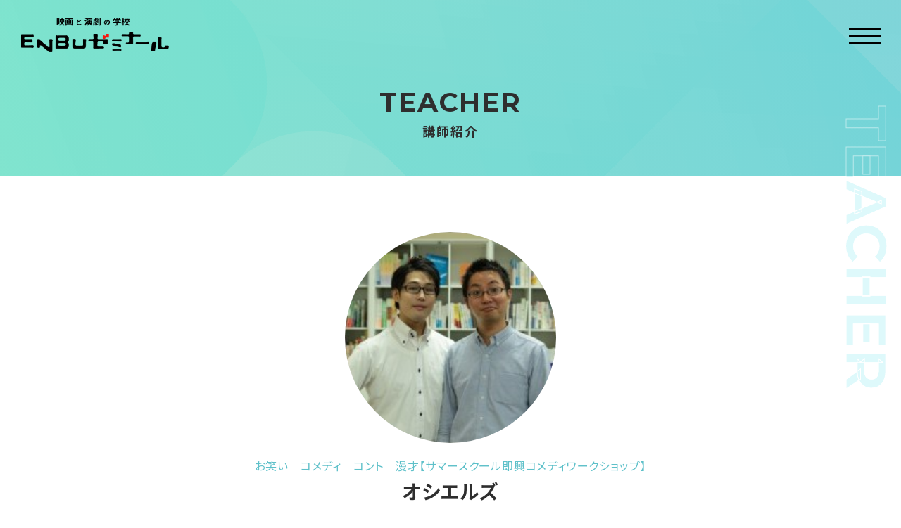

--- FILE ---
content_type: text/html; charset=UTF-8
request_url: http://enbuzemi.co.jp/teacher/%E3%82%AA%E3%82%B7%E3%82%A8%E3%83%AB%E3%82%BA/
body_size: 26395
content:
<!DOCTYPE html>
<html lang="ja" class="modern">
<head>
<!-- Google Tag Manager -->
<script>(function(w,d,s,l,i){w[l]=w[l]||[];w[l].push({'gtm.start':
new Date().getTime(),event:'gtm.js'});var f=d.getElementsByTagName(s)[0],
j=d.createElement(s),dl=l!='dataLayer'?'&l='+l:'';j.async=true;j.src=
'https://www.googletagmanager.com/gtm.js?id='+i+dl;f.parentNode.insertBefore(j,f);
})(window,document,'script','dataLayer','GTM-NZLNNC8');</script>
<!-- End Google Tag Manager -->
<!-- Global site tag (gtag.js) - Google Analytics -->
<script async src="https://www.googletagmanager.com/gtag/js?id=UA-114814865-2"></script>
<script>
  window.dataLayer = window.dataLayer || [];
  function gtag(){dataLayer.push(arguments);}
  gtag('js', new Date());

  gtag('config', 'UA-114814865-2');
</script>

<meta charset="UTF-8">
<meta http-equiv="X-UA-Compatible" content="IE=Edge" />
<meta name="format-detection" content="telephone=no">
<script type="text/javascript">
if (screen.width >= 768) document.write('<meta name="viewport" content="width=1440"><meta name="format-detection" content="telephone=no">');
else if (screen.width <= 374) document.write('<meta name="viewport" content="width=375"><meta name="format-detection" content="telephone=no">');
else document.write('<meta name="viewport" content="width=device-width,initial-scale=1,minimum-scale=1,maximum-scale=1.5">');
</script>
	
<link rel="shortcut icon" href="http://enbuzemi.co.jp/new/wp-content/themes/enbuzemi.co.jp/favicon.ico">
<link rel="apple-touch-icon" href="http://enbuzemi.co.jp/new/wp-content/themes/enbuzemi.co.jp/apple-touch-icon.png">
	
<link rel="stylesheet" href="http://enbuzemi.co.jp/new/wp-content/themes/enbuzemi.co.jp/css/slick.css" media="all" />
<link rel="stylesheet" href="http://enbuzemi.co.jp/new/wp-content/themes/enbuzemi.co.jp/css/slick-theme.css" media="all" />
<link rel="stylesheet" href="http://enbuzemi.co.jp/new/wp-content/themes/enbuzemi.co.jp/css/remodal.css" media="all" />
<link rel="stylesheet" href="http://enbuzemi.co.jp/new/wp-content/themes/enbuzemi.co.jp/css/remodal-default-theme.css" media="all" />
<link rel="stylesheet" href="http://enbuzemi.co.jp/new/wp-content/themes/enbuzemi.co.jp/style.css?v=4" media="all" />

<link rel="preconnect" href="https://fonts.googleapis.com">
<link rel="preconnect" href="https://fonts.gstatic.com" crossorigin>
<link href="https://fonts.googleapis.com/css2?family=Montserrat:wght@500;700&family=Noto+Sans+JP:wght@400;700;900&display=swap" rel="stylesheet">
  
<meta property="og:type" content="website" />
<meta property="og:image" content="http://enbuzemi.co.jp/new/wp-content/themes/enbuzemi.co.jp/images/ogp.png">
<meta property="og:url" content="http://enbuzemi.co.jp">
<meta property="og:site_name" content="ENBUゼミナール｜演劇・俳優・映画監督を目指す方のための専門学校">
<meta property="og:description" content="映画や演劇、俳優養成の専門学校【ENBUゼミナール】《東京》では、プロの映画監督や演出家から直接指導を受けられるので、未経験からでも安心して映画監督や映像俳優、舞台俳優を目指せます。卒業生もそれぞれの分野で活躍中！">
	
<meta name="description" content="映画や演劇、俳優養成の専門学校【ENBUゼミナール】《東京》では、プロの映画監督や演出家から直接指導を受けられるので、未経験からでも安心して映画監督や映像俳優、舞台俳優を目指せます。卒業生もそれぞれの分野で活躍中！" />
<meta name="keywords" content="映画,演劇,俳優,専門,学校,映像,監督,演技,養成,スクール,ENBU,演出" />
  
<title>オシエルズ ｜ ENBUゼミナール</title>
<meta name='robots' content='max-image-preview:large' />
<link rel='dns-prefetch' href='//fonts.googleapis.com' />
<link rel="alternate" type="application/rss+xml" title="ENBUゼミナール &raquo; フィード" href="http://enbuzemi.co.jp/feed/" />
<link rel="alternate" type="application/rss+xml" title="ENBUゼミナール &raquo; コメントフィード" href="http://enbuzemi.co.jp/comments/feed/" />
<script type="text/javascript">
window._wpemojiSettings = {"baseUrl":"https:\/\/s.w.org\/images\/core\/emoji\/14.0.0\/72x72\/","ext":".png","svgUrl":"https:\/\/s.w.org\/images\/core\/emoji\/14.0.0\/svg\/","svgExt":".svg","source":{"concatemoji":"http:\/\/enbuzemi.co.jp\/new\/wp-includes\/js\/wp-emoji-release.min.js?ver=6.2.8"}};
/*! This file is auto-generated */
!function(e,a,t){var n,r,o,i=a.createElement("canvas"),p=i.getContext&&i.getContext("2d");function s(e,t){p.clearRect(0,0,i.width,i.height),p.fillText(e,0,0);e=i.toDataURL();return p.clearRect(0,0,i.width,i.height),p.fillText(t,0,0),e===i.toDataURL()}function c(e){var t=a.createElement("script");t.src=e,t.defer=t.type="text/javascript",a.getElementsByTagName("head")[0].appendChild(t)}for(o=Array("flag","emoji"),t.supports={everything:!0,everythingExceptFlag:!0},r=0;r<o.length;r++)t.supports[o[r]]=function(e){if(p&&p.fillText)switch(p.textBaseline="top",p.font="600 32px Arial",e){case"flag":return s("\ud83c\udff3\ufe0f\u200d\u26a7\ufe0f","\ud83c\udff3\ufe0f\u200b\u26a7\ufe0f")?!1:!s("\ud83c\uddfa\ud83c\uddf3","\ud83c\uddfa\u200b\ud83c\uddf3")&&!s("\ud83c\udff4\udb40\udc67\udb40\udc62\udb40\udc65\udb40\udc6e\udb40\udc67\udb40\udc7f","\ud83c\udff4\u200b\udb40\udc67\u200b\udb40\udc62\u200b\udb40\udc65\u200b\udb40\udc6e\u200b\udb40\udc67\u200b\udb40\udc7f");case"emoji":return!s("\ud83e\udef1\ud83c\udffb\u200d\ud83e\udef2\ud83c\udfff","\ud83e\udef1\ud83c\udffb\u200b\ud83e\udef2\ud83c\udfff")}return!1}(o[r]),t.supports.everything=t.supports.everything&&t.supports[o[r]],"flag"!==o[r]&&(t.supports.everythingExceptFlag=t.supports.everythingExceptFlag&&t.supports[o[r]]);t.supports.everythingExceptFlag=t.supports.everythingExceptFlag&&!t.supports.flag,t.DOMReady=!1,t.readyCallback=function(){t.DOMReady=!0},t.supports.everything||(n=function(){t.readyCallback()},a.addEventListener?(a.addEventListener("DOMContentLoaded",n,!1),e.addEventListener("load",n,!1)):(e.attachEvent("onload",n),a.attachEvent("onreadystatechange",function(){"complete"===a.readyState&&t.readyCallback()})),(e=t.source||{}).concatemoji?c(e.concatemoji):e.wpemoji&&e.twemoji&&(c(e.twemoji),c(e.wpemoji)))}(window,document,window._wpemojiSettings);
</script>
<style type="text/css">
img.wp-smiley,
img.emoji {
	display: inline !important;
	border: none !important;
	box-shadow: none !important;
	height: 1em !important;
	width: 1em !important;
	margin: 0 0.07em !important;
	vertical-align: -0.1em !important;
	background: none !important;
	padding: 0 !important;
}
</style>
	<link rel='stylesheet' id='wp-block-library-css' href='http://enbuzemi.co.jp/new/wp-includes/css/dist/block-library/style.min.css?ver=6.2.8' type='text/css' media='all' />
<link rel='stylesheet' id='classic-theme-styles-css' href='http://enbuzemi.co.jp/new/wp-includes/css/classic-themes.min.css?ver=6.2.8' type='text/css' media='all' />
<style id='global-styles-inline-css' type='text/css'>
body{--wp--preset--color--black: #000000;--wp--preset--color--cyan-bluish-gray: #abb8c3;--wp--preset--color--white: #ffffff;--wp--preset--color--pale-pink: #f78da7;--wp--preset--color--vivid-red: #cf2e2e;--wp--preset--color--luminous-vivid-orange: #ff6900;--wp--preset--color--luminous-vivid-amber: #fcb900;--wp--preset--color--light-green-cyan: #7bdcb5;--wp--preset--color--vivid-green-cyan: #00d084;--wp--preset--color--pale-cyan-blue: #8ed1fc;--wp--preset--color--vivid-cyan-blue: #0693e3;--wp--preset--color--vivid-purple: #9b51e0;--wp--preset--gradient--vivid-cyan-blue-to-vivid-purple: linear-gradient(135deg,rgba(6,147,227,1) 0%,rgb(155,81,224) 100%);--wp--preset--gradient--light-green-cyan-to-vivid-green-cyan: linear-gradient(135deg,rgb(122,220,180) 0%,rgb(0,208,130) 100%);--wp--preset--gradient--luminous-vivid-amber-to-luminous-vivid-orange: linear-gradient(135deg,rgba(252,185,0,1) 0%,rgba(255,105,0,1) 100%);--wp--preset--gradient--luminous-vivid-orange-to-vivid-red: linear-gradient(135deg,rgba(255,105,0,1) 0%,rgb(207,46,46) 100%);--wp--preset--gradient--very-light-gray-to-cyan-bluish-gray: linear-gradient(135deg,rgb(238,238,238) 0%,rgb(169,184,195) 100%);--wp--preset--gradient--cool-to-warm-spectrum: linear-gradient(135deg,rgb(74,234,220) 0%,rgb(151,120,209) 20%,rgb(207,42,186) 40%,rgb(238,44,130) 60%,rgb(251,105,98) 80%,rgb(254,248,76) 100%);--wp--preset--gradient--blush-light-purple: linear-gradient(135deg,rgb(255,206,236) 0%,rgb(152,150,240) 100%);--wp--preset--gradient--blush-bordeaux: linear-gradient(135deg,rgb(254,205,165) 0%,rgb(254,45,45) 50%,rgb(107,0,62) 100%);--wp--preset--gradient--luminous-dusk: linear-gradient(135deg,rgb(255,203,112) 0%,rgb(199,81,192) 50%,rgb(65,88,208) 100%);--wp--preset--gradient--pale-ocean: linear-gradient(135deg,rgb(255,245,203) 0%,rgb(182,227,212) 50%,rgb(51,167,181) 100%);--wp--preset--gradient--electric-grass: linear-gradient(135deg,rgb(202,248,128) 0%,rgb(113,206,126) 100%);--wp--preset--gradient--midnight: linear-gradient(135deg,rgb(2,3,129) 0%,rgb(40,116,252) 100%);--wp--preset--duotone--dark-grayscale: url('#wp-duotone-dark-grayscale');--wp--preset--duotone--grayscale: url('#wp-duotone-grayscale');--wp--preset--duotone--purple-yellow: url('#wp-duotone-purple-yellow');--wp--preset--duotone--blue-red: url('#wp-duotone-blue-red');--wp--preset--duotone--midnight: url('#wp-duotone-midnight');--wp--preset--duotone--magenta-yellow: url('#wp-duotone-magenta-yellow');--wp--preset--duotone--purple-green: url('#wp-duotone-purple-green');--wp--preset--duotone--blue-orange: url('#wp-duotone-blue-orange');--wp--preset--font-size--small: 13px;--wp--preset--font-size--medium: 20px;--wp--preset--font-size--large: 36px;--wp--preset--font-size--x-large: 42px;--wp--preset--spacing--20: 0.44rem;--wp--preset--spacing--30: 0.67rem;--wp--preset--spacing--40: 1rem;--wp--preset--spacing--50: 1.5rem;--wp--preset--spacing--60: 2.25rem;--wp--preset--spacing--70: 3.38rem;--wp--preset--spacing--80: 5.06rem;--wp--preset--shadow--natural: 6px 6px 9px rgba(0, 0, 0, 0.2);--wp--preset--shadow--deep: 12px 12px 50px rgba(0, 0, 0, 0.4);--wp--preset--shadow--sharp: 6px 6px 0px rgba(0, 0, 0, 0.2);--wp--preset--shadow--outlined: 6px 6px 0px -3px rgba(255, 255, 255, 1), 6px 6px rgba(0, 0, 0, 1);--wp--preset--shadow--crisp: 6px 6px 0px rgba(0, 0, 0, 1);}:where(.is-layout-flex){gap: 0.5em;}body .is-layout-flow > .alignleft{float: left;margin-inline-start: 0;margin-inline-end: 2em;}body .is-layout-flow > .alignright{float: right;margin-inline-start: 2em;margin-inline-end: 0;}body .is-layout-flow > .aligncenter{margin-left: auto !important;margin-right: auto !important;}body .is-layout-constrained > .alignleft{float: left;margin-inline-start: 0;margin-inline-end: 2em;}body .is-layout-constrained > .alignright{float: right;margin-inline-start: 2em;margin-inline-end: 0;}body .is-layout-constrained > .aligncenter{margin-left: auto !important;margin-right: auto !important;}body .is-layout-constrained > :where(:not(.alignleft):not(.alignright):not(.alignfull)){max-width: var(--wp--style--global--content-size);margin-left: auto !important;margin-right: auto !important;}body .is-layout-constrained > .alignwide{max-width: var(--wp--style--global--wide-size);}body .is-layout-flex{display: flex;}body .is-layout-flex{flex-wrap: wrap;align-items: center;}body .is-layout-flex > *{margin: 0;}:where(.wp-block-columns.is-layout-flex){gap: 2em;}.has-black-color{color: var(--wp--preset--color--black) !important;}.has-cyan-bluish-gray-color{color: var(--wp--preset--color--cyan-bluish-gray) !important;}.has-white-color{color: var(--wp--preset--color--white) !important;}.has-pale-pink-color{color: var(--wp--preset--color--pale-pink) !important;}.has-vivid-red-color{color: var(--wp--preset--color--vivid-red) !important;}.has-luminous-vivid-orange-color{color: var(--wp--preset--color--luminous-vivid-orange) !important;}.has-luminous-vivid-amber-color{color: var(--wp--preset--color--luminous-vivid-amber) !important;}.has-light-green-cyan-color{color: var(--wp--preset--color--light-green-cyan) !important;}.has-vivid-green-cyan-color{color: var(--wp--preset--color--vivid-green-cyan) !important;}.has-pale-cyan-blue-color{color: var(--wp--preset--color--pale-cyan-blue) !important;}.has-vivid-cyan-blue-color{color: var(--wp--preset--color--vivid-cyan-blue) !important;}.has-vivid-purple-color{color: var(--wp--preset--color--vivid-purple) !important;}.has-black-background-color{background-color: var(--wp--preset--color--black) !important;}.has-cyan-bluish-gray-background-color{background-color: var(--wp--preset--color--cyan-bluish-gray) !important;}.has-white-background-color{background-color: var(--wp--preset--color--white) !important;}.has-pale-pink-background-color{background-color: var(--wp--preset--color--pale-pink) !important;}.has-vivid-red-background-color{background-color: var(--wp--preset--color--vivid-red) !important;}.has-luminous-vivid-orange-background-color{background-color: var(--wp--preset--color--luminous-vivid-orange) !important;}.has-luminous-vivid-amber-background-color{background-color: var(--wp--preset--color--luminous-vivid-amber) !important;}.has-light-green-cyan-background-color{background-color: var(--wp--preset--color--light-green-cyan) !important;}.has-vivid-green-cyan-background-color{background-color: var(--wp--preset--color--vivid-green-cyan) !important;}.has-pale-cyan-blue-background-color{background-color: var(--wp--preset--color--pale-cyan-blue) !important;}.has-vivid-cyan-blue-background-color{background-color: var(--wp--preset--color--vivid-cyan-blue) !important;}.has-vivid-purple-background-color{background-color: var(--wp--preset--color--vivid-purple) !important;}.has-black-border-color{border-color: var(--wp--preset--color--black) !important;}.has-cyan-bluish-gray-border-color{border-color: var(--wp--preset--color--cyan-bluish-gray) !important;}.has-white-border-color{border-color: var(--wp--preset--color--white) !important;}.has-pale-pink-border-color{border-color: var(--wp--preset--color--pale-pink) !important;}.has-vivid-red-border-color{border-color: var(--wp--preset--color--vivid-red) !important;}.has-luminous-vivid-orange-border-color{border-color: var(--wp--preset--color--luminous-vivid-orange) !important;}.has-luminous-vivid-amber-border-color{border-color: var(--wp--preset--color--luminous-vivid-amber) !important;}.has-light-green-cyan-border-color{border-color: var(--wp--preset--color--light-green-cyan) !important;}.has-vivid-green-cyan-border-color{border-color: var(--wp--preset--color--vivid-green-cyan) !important;}.has-pale-cyan-blue-border-color{border-color: var(--wp--preset--color--pale-cyan-blue) !important;}.has-vivid-cyan-blue-border-color{border-color: var(--wp--preset--color--vivid-cyan-blue) !important;}.has-vivid-purple-border-color{border-color: var(--wp--preset--color--vivid-purple) !important;}.has-vivid-cyan-blue-to-vivid-purple-gradient-background{background: var(--wp--preset--gradient--vivid-cyan-blue-to-vivid-purple) !important;}.has-light-green-cyan-to-vivid-green-cyan-gradient-background{background: var(--wp--preset--gradient--light-green-cyan-to-vivid-green-cyan) !important;}.has-luminous-vivid-amber-to-luminous-vivid-orange-gradient-background{background: var(--wp--preset--gradient--luminous-vivid-amber-to-luminous-vivid-orange) !important;}.has-luminous-vivid-orange-to-vivid-red-gradient-background{background: var(--wp--preset--gradient--luminous-vivid-orange-to-vivid-red) !important;}.has-very-light-gray-to-cyan-bluish-gray-gradient-background{background: var(--wp--preset--gradient--very-light-gray-to-cyan-bluish-gray) !important;}.has-cool-to-warm-spectrum-gradient-background{background: var(--wp--preset--gradient--cool-to-warm-spectrum) !important;}.has-blush-light-purple-gradient-background{background: var(--wp--preset--gradient--blush-light-purple) !important;}.has-blush-bordeaux-gradient-background{background: var(--wp--preset--gradient--blush-bordeaux) !important;}.has-luminous-dusk-gradient-background{background: var(--wp--preset--gradient--luminous-dusk) !important;}.has-pale-ocean-gradient-background{background: var(--wp--preset--gradient--pale-ocean) !important;}.has-electric-grass-gradient-background{background: var(--wp--preset--gradient--electric-grass) !important;}.has-midnight-gradient-background{background: var(--wp--preset--gradient--midnight) !important;}.has-small-font-size{font-size: var(--wp--preset--font-size--small) !important;}.has-medium-font-size{font-size: var(--wp--preset--font-size--medium) !important;}.has-large-font-size{font-size: var(--wp--preset--font-size--large) !important;}.has-x-large-font-size{font-size: var(--wp--preset--font-size--x-large) !important;}
.wp-block-navigation a:where(:not(.wp-element-button)){color: inherit;}
:where(.wp-block-columns.is-layout-flex){gap: 2em;}
.wp-block-pullquote{font-size: 1.5em;line-height: 1.6;}
</style>
<link rel='stylesheet' id='twentyfourteen-lato-css' href='//fonts.googleapis.com/css?family=Lato%3A300%2C400%2C700%2C900%2C300italic%2C400italic%2C700italic' type='text/css' media='all' />
<link rel="https://api.w.org/" href="http://enbuzemi.co.jp/wp-json/" /><link rel="alternate" type="application/json" href="http://enbuzemi.co.jp/wp-json/wp/v2/teachers/7707" /><link rel="EditURI" type="application/rsd+xml" title="RSD" href="http://enbuzemi.co.jp/new/xmlrpc.php?rsd" />
<link rel="wlwmanifest" type="application/wlwmanifest+xml" href="http://enbuzemi.co.jp/new/wp-includes/wlwmanifest.xml" />
<meta name="generator" content="WordPress 6.2.8" />
<link rel="canonical" href="http://enbuzemi.co.jp/teacher/%e3%82%aa%e3%82%b7%e3%82%a8%e3%83%ab%e3%82%ba/" />
<link rel='shortlink' href='http://enbuzemi.co.jp/?p=7707' />
<link rel="alternate" type="application/json+oembed" href="http://enbuzemi.co.jp/wp-json/oembed/1.0/embed?url=http%3A%2F%2Fenbuzemi.co.jp%2Fteacher%2F%25e3%2582%25aa%25e3%2582%25b7%25e3%2582%25a8%25e3%2583%25ab%25e3%2582%25ba%2F" />
<link rel="alternate" type="text/xml+oembed" href="http://enbuzemi.co.jp/wp-json/oembed/1.0/embed?url=http%3A%2F%2Fenbuzemi.co.jp%2Fteacher%2F%25e3%2582%25aa%25e3%2582%25b7%25e3%2582%25a8%25e3%2583%25ab%25e3%2582%25ba%2F&#038;format=xml" />
</head>
<body id="inner" class="pc   single %e3%82%aa%e3%82%b7%e3%82%a8%e3%83%ab%e3%82%ba teachers">
  
<!-- Google Tag Manager (noscript) -->
<noscript><iframe src="https://www.googletagmanager.com/ns.html?id=GTM-NZLNNC8"
height="0" width="0" style="display:none;visibility:hidden"></iframe></noscript>
<!-- End Google Tag Manager (noscript) -->
<script>(function(d, s, id) {
  var js, fjs = d.getElementsByTagName(s)[0];
  if (d.getElementById(id)) return;
  js = d.createElement(s); js.id = id;
  js.src = "//connect.facebook.net/ja_JP/sdk.js#xfbml=1&version=v2.5&appId=311030522326987";
  fjs.parentNode.insertBefore(js, fjs);
}(document, 'script', 'facebook-jssdk'));</script>

<script>/* Ood FB Script*/
/*(function(d, s, id) {
  var js, fjs = d.getElementsByTagName(s)[0];
  if (d.getElementById(id)) return;
  js = d.createElement(s); js.id = id;
  js.src = "//connect.facebook.net/ja_JP/all.js#xfbml=1";
  fjs.parentNode.insertBefore(js, fjs);
}(document, 'script', 'facebook-jssdk'));*/</script>
  
<section id="top" class="outline">	
  
<header>
	<div class="inner">
    <h1><a href="http://enbuzemi.co.jp/"><img class="non_sp" src="http://enbuzemi.co.jp/new/wp-content/themes/enbuzemi.co.jp/images/img_logo.png" alt="映画と演劇の学校 ENBUゼミナール"><img class="non_pc" src="http://enbuzemi.co.jp/new/wp-content/themes/enbuzemi.co.jp/images/img_logo2.png" alt="ENBUゼミナール"></a></h1>
    <a class="bt_menu" href="javascript:void(0)" onclick="return false"><span>MENU</span></a>
    <div class="gmenu">
      <nav>
        <a href="http://enbuzemi.co.jp/">トップ<span class="f_en">TOP</span></a>
        <a href="http://enbuzemi.co.jp/news/">お知らせ<span class="f_en">NEWS</span></a>
        <a href="http://enbuzemi.co.jp/about/">ENBUゼミナールとは<span class="f_en">ABOUT</span></a>
        <a href="http://enbuzemi.co.jp/course/">コース紹介<span class="f_en">COURSE</span></a>
        <a href="http://enbuzemi.co.jp/teacher/">講師紹介<span class="f_en">TEACHER</span></a>
        <a href="http://enbuzemi.co.jp/graduate/">卒業生紹介<span class="f_en">GRADUATE</span></a>
        <a href="http://enbuzemi.co.jp/guide/">入学までの流れ<span class="f_en">GUIDE</span></a>
        <a href="http://enbuzemi.co.jp/faq/">よくある質問<span class="f_en">FAQ</span></a>
        <a href="http://enbuzemi.co.jp/company/">運営会社・アクセス・お問い合わせ<span class="f_en">COMPANY</span></a>
        <a class="bt_entry" href="http://enbuzemi.co.jp/entry/">資料請求・説明会・個別相談を申し込む</a>
      </nav>
    </div>
	</div>
</header><section class="main">
<div class="visual">
  <div class="inner">
    <h2><span class="f_en">TEACHER</span>講師紹介</h2>
  </div>
</div>
<div class="content">
  <article>
    <div class="info">
      <div class="img" style="background-image:url(http://enbuzemi.co.jp/new/wp-content/uploads/2017/07/08052583-1024x683-e1499742529895.jpg);"></div>
      <p class="job">お笑い　コメディ　コント　漫才【サマースクール即興コメディワークショップ】</p>
      <h1>オシエルズ</h1>
      <p class="yomi">オシエルズ</p>
    </div>
        <section class="profile">
      <h2 class="f_en">PROFILE</h2>
      <div class="body">
        <p>矢島伸男、野村真之介で構成されたお笑いコンビ。それぞれが学生時代から芸人として活動し、2013年3月に結成。矢島は教育学修士・博士課程単位取得退学という経歴を持ち、笑いとコミュニケーションに関する調査（ユーモア・スキル研究）を行っている。野村は「即興実験学校」に所属し、インプロ（即興演劇）と笑いの新たな可能性を探る活動を展開。芸人として舞台に立つ傍ら、一般の方を対象にしたワークショップ・講演・研修などを行っている。矢島は日本即興コメディ協会代表・FUNBEST代表。野村は日本即興コメディ協会副代表。</p>
<p>&nbsp;</p>
      </div>
    </section>
          </article>
  <a class="bt_back" href="http://enbuzemi.co.jp/teacher/#list"><div>講師一覧へ戻る</div></a>
</div>
</section>
<!-- /main -->
<footer>
  <div class="inner">
    <a class="logo" href="http://enbuzemi.co.jp/"><img src="http://enbuzemi.co.jp/new/wp-content/themes/enbuzemi.co.jp/images/img_logo_w.png" alt="映画と演劇の学校 ENBUゼミナール"></a>
    <p class="info">〒141-003 東京都品川区西五反田2-4-2 東海ビル4階<br>TEL 03-5437-3550　FAX 03-5437-3551</p>
    <div class="sns">
      <a href="https://www.facebook.com/enbuzemi/" target="_blank"><img src="http://enbuzemi.co.jp/new/wp-content/themes/enbuzemi.co.jp/images/icon_facebook.png" alt="公式Facebook"></a>
      <a href="https://twitter.com/enbuzemi" target="_blank"><img src="http://enbuzemi.co.jp/new/wp-content/themes/enbuzemi.co.jp/images/icon_twitter.png" alt="公式Twitter"></a>
    </div>
    <div class="fbox">
      <div class="box">
        <a href="http://enbuzemi.co.jp/">トップ</a>
        <a href="http://enbuzemi.co.jp/news/">お知らせ</a>
        <a href="http://enbuzemi.co.jp/about/">ENBUゼミナールとは</a>
        <a href="http://enbuzemi.co.jp/course/">コース紹介</a>
        <a href="http://enbuzemi.co.jp/course/#workshop">短期ワークショップ</a>
        <a href="http://enbuzemi.co.jp/teacher/">講師紹介</a>
      </div>
      <div class="box">
        <a href="http://enbuzemi.co.jp/graduate/">卒業生紹介</a>
        <a href="http://enbuzemi.co.jp/guide/">入学までの流れ</a>
        <a href="http://enbuzemi.co.jp/faq/">よくある質問</a>
        <a href="http://enbuzemi.co.jp/company/">運営会社・アクセス・お問い合わせ</a>
        <a href="http://enbuzemi.co.jp/entry/">お申し込み</a>
      </div>
      <div class="box">
        <a class="bnr" href="http://enbuzemi.co.jp/cinema-project/"><img src="http://enbuzemi.co.jp/new/wp-content/themes/enbuzemi.co.jp/images/bnr_cinema.png" alt="シネマプロジェクト"></a>
        <a class="bnr" href="http://enbuzemi.co.jp/drone-academy/"><img src="http://enbuzemi.co.jp/new/wp-content/themes/enbuzemi.co.jp/images/bnr_drone.png" alt="日本ドローンアカデミー"></a>
      </div>
    </div>
  </div>
  <div class="bottom">
    <div class="fbox">
      <div class="txtlink"><a href="http://enbuzemi.co.jp/sitepolicy/">サイトポリシー</a><span>　|　<a href="http://enbuzemi.co.jp/privacypolicy/">プライバシーポリシー</a></div>
      <p class="copyright f_en">&copy;2026 ENBU Seminal All rights reserved.</ p>
    </div>
  </div>
</footer>
</section>
<!-- /outline -->
<script src="https://ajax.googleapis.com/ajax/libs/jquery/3.5.1/jquery.min.js"></script>
<script src="http://enbuzemi.co.jp/new/wp-content/themes/enbuzemi.co.jp/js/slick.min.js"></script>
<script src="http://enbuzemi.co.jp/new/wp-content/themes/enbuzemi.co.jp/js/remodal.js"></script>
<script src="http://enbuzemi.co.jp/new/wp-content/themes/enbuzemi.co.jp/js/common.js?v=3"></script>

<script id="tagjs" type="text/javascript">
  (function () {
    var tagjs = document.createElement("script");
    var s = document.getElementsByTagName("script")[0];
    tagjs.async = true;
    tagjs.src = "//s.yjtag.jp/tag.js#site=tMuKgJO";
    s.parentNode.insertBefore(tagjs, s);
  }());
</script>
<noscript>
  <iframe src="//b.yjtag.jp/iframe?c=tMuKgJO" width="1" height="1" frameborder="0" scrolling="no" marginheight="0" marginwidth="0"></iframe>
</noscript>
</body>
</html>

--- FILE ---
content_type: application/javascript
request_url: http://enbuzemi.co.jp/new/wp-content/themes/enbuzemi.co.jp/js/common.js?v=3
body_size: 7468
content:
//Grobal
var current_view = 'pc'; //Viewport State
var ww = $(window).width(); //Window Width
var wh = $(window).height(); //Window Height
var user_scroll = $(window).scrollTop(); //Scroll Position
var selected_tag = '';

/////////////////////////////////////////////
/* Init */
/////////////////////////////////////////////
$(document).ready(function(){
	ww = $(window).width();
	wh = $(window).height();
	user_scroll = $(window).scrollTop();
		
  if($('#index').length || $('#inner.cinemaproject').length || $('#inner.droneacademy').length) {
    document.getElementById('v_visual').play();
    var video_visual = $('#v_visual').get(0);
    setTimeout(function(){
      video_visual.muted = true;
      video_visual.playsinline = true;
      video_visual.play();
      video_visual.addEventListener('ended', function() {
        $('.visual .video').addClass('finished');
      }, false);
      $('.visual .video').on('click', function(){
        video_visual.play();
        video_visual.currentTime = 0 ;
        $('.visual .video').removeClass('finished');
      });
      $(window).resize();
    }, 10);
  }
  
  
  var slider_setting = {
    infinite: false,
    autoplay: false,
    arrows: false,
    dots: false,
    speed: 300,
    pauseOnHover: true,
    pauseOnFocus: true,
    fade: false,
    swipe: true,
    vertical: true,
    slidesToShow: 1,
    slidesToScroll: 1,
    cssEase: 'ease'
  };
  $('#index .visual .bnr').slick(slider_setting);
  
  
  var slider_setting_news = {
    infinite: false,
    autoplay: false,
    arrows: true,
    dots: false,
    speed: 300,
    pauseOnHover: false,
    pauseOnFocus: false,
    fade: false,
    swipe: true,
    slidesToShow: 1,
    slidesToScroll: 1,
    cssEase: 'ease'
  };
  $('#index ul.newslist').slick(slider_setting_news);
  
  
	setTimeout(function(){
		$(window).resize();
		checkViewsizeAndOverflow();
		checkAnimation();
    $('body').addClass('show');
    $('.visual').addClass('active');
	}, 100);
	setTimeout(function(){
    $('#index .visual .bnr').slick('slickPlay');
	}, 1000);
  
	$('header .bt_menu, header .gmenu a').on('click', function(){
		$('header .gmenu').fadeToggle(300);
		setTimeout(function(){
			$('header').toggleClass('open');
		}, 10);
	});
  
	$('#inner.faq ul li .q').on('click', function(){
		$(this).toggleClass('open').next().slideToggle(300);
	});
  
  
	if(ww >= 768){
    if(location.hash) { //ハッシュタグが有る場合
      $("body,html").scrollTop($(location.hash).offset().top - 90);
    }
	} else {
    if(location.hash) { //ハッシュタグが有る場合
      $("body,html").scrollTop($(location.hash).offset().top - 50);
    }
	}
  $('.filter .yearlist > a').on('click', function(){
    $(this).toggleClass('open').next().slideToggle(300);
  });
  
  setIndex();
	$('#inner.archive .filter .catlist ul li a').on('click', function(){
		if($(this).hasClass('active')) {
			$(this).removeClass('active');			
			selected_tag = '';
		}
		else {
			$('#inner.archive .filter .catlist ul li a').removeClass('active');
			$(this).addClass('active');
			selected_tag = $(this).attr('tag');
		}
		filterItem();
	});
  /*
  if($('#inner.news').length || $('#inner.archive').length) {
    newsViewMore();
    $('.bt_more').on('click', function(){
      newsViewMore();
    });
  }
  */
});

function filterItem() {
	$('#inner.archive .newslist').addClass('refresh');
		setTimeout(function(){
			$('#inner.archive .newslist').removeClass('refresh');
		}, 10);
	
	if(selected_tag && selected_tag != 'all') {
		$('#inner.archive .newslist li').each(function(){
			var tag_hit = 0;
			$(this).find('.cat').each(function(){
				var target_tag = $(this).attr('tag');
				if(target_tag == selected_tag){
					$(this).addClass('active');
					tag_hit = 1;
				}
			});
			if(tag_hit) $(this).removeClass('hide');
			else $(this).addClass('hide');
		});
	} else {
		$('#inner.archive .newslist li').removeClass('hide');
	}
  $('.nohit').remove();
  if(!$('#inner.archive .newslist li:not(".hide")').length) {
    $('#inner.archive .newslist').after('<p class="nohit">該当するお知らせがありません</p>');
  }
  setIndex();
}
function setIndex() {
  $('#inner.archive .newslist li:not(".hide")').each(function(index){
    $(this).attr('index', index%3);
  });
}

/*
var news_count = 0;
var news_showcount = 10;
function newsViewMore(){
  var news_num = $('.newslist li').length;
  var i = 0;
  for(i=1; i<=news_showcount; i++){
    news_count++;
    $('.newslist li:nth-child('+news_count+')').show().addClass('show');
  }
  if(news_count >= news_num) {
    $('.bt_more').hide();
  }
  console.log(news_num);
  console.log(news_count);
}
*/

/////////////////////////////////////////////
/* Resizing */
/////////////////////////////////////////////
$(window).resize(function(){
	ww = $(window).width();
	wh = $(window).height();
	
	var past_view = current_view;
	checkViewsizeAndOverflow();
	checkAnimation();
  
  $('#index ul.newslist.slick-slider .slick-prev, #index ul.newslist.slick-slider .slick-next').css('right', -(ww - 500)+'px');
  
  if(wh < ww*0.5625) {
    $('.visual').addClass("wide");
    $('.visual .video').width(ww).height(ww*0.5625);
  } else {
    $('.visual').removeClass("wide");
    $('.visual .video').width(wh/0.5625).height(wh);
  }

  $('#index .visual, header .gmenu').height(wh);
  $('#inner.product .gallery .box').width(ww * 0.47);
	if(ww >= 768){
	} else {
				
	}
});

/////////////////////////////////////////////
/* Scrolling */
/////////////////////////////////////////////
$(window).scroll(function (){
	checkAnimation();
});

function checkAnimation(user_scroll){
	user_scroll = $(window).scrollTop();	

  if(user_scroll > wh*0.5+50) $('#index header').addClass('show');
  else $('#index header').removeClass('show');
  
	var offset = 300;
	if(ww >= 768){
	} else {
		offset = 150;
	}
	setTimeout(function(){
    scrollActive('#index .news', offset);
    scrollActive('#index .concept', offset);
    scrollActive('#index .lineup', offset);
    scrollActive('#index .howtouse', offset);
    scrollActive('#index .howtouse .make', offset);
    scrollActive('#index .howtouse .use', offset);
    scrollActive('#index .howtouse .use .mandara', offset);
    scrollActive('#index .howtouse .use .mandara .img', wh*0.4);
    scrollActive('#index .howtouse .closing', offset);
    scrollActive('#index .howtouse .message', offset);
    
	}, 50);
}

/////////////////////////////////////////////
/* Other Functions */
/////////////////////////////////////////////
$(function(){
   $('a[rel*=anchor]').click(function() {
      var speed = 600;
      var href= $(this).attr("href");
      var target = $(href == "#" || href == "" ? 'html' : href);
      var position = target.offset().top;
		  var offset = 0;
			if(ww >= 768){
			}
			else {
				offset = 0;
			}
      $('body,html').animate({scrollTop:(position-offset)}, speed, 'swing');
      return false;
   });
});
function scrollActive(seelctor, offset) {
	user_scroll = $(window).scrollTop();
	
	if($(seelctor).length) {
		if(user_scroll > $(seelctor).offset().top - wh + offset) {
			$(seelctor).addClass('active');
		}
	}
}
function checkViewsizeAndOverflow() {
	if(ww >= 768){
		$("body").addClass("pc_view").removeClass("sp_view");
		current_view = 'pc';
	} else {
		$("body").addClass("sp_view").removeClass("pc_view");
		current_view = 'sp';
	}	
	if(wh >= 500){
		$("body").removeClass("overflow_menu");
	} else {
		$("body").addClass("overflow_menu");
	}
}
